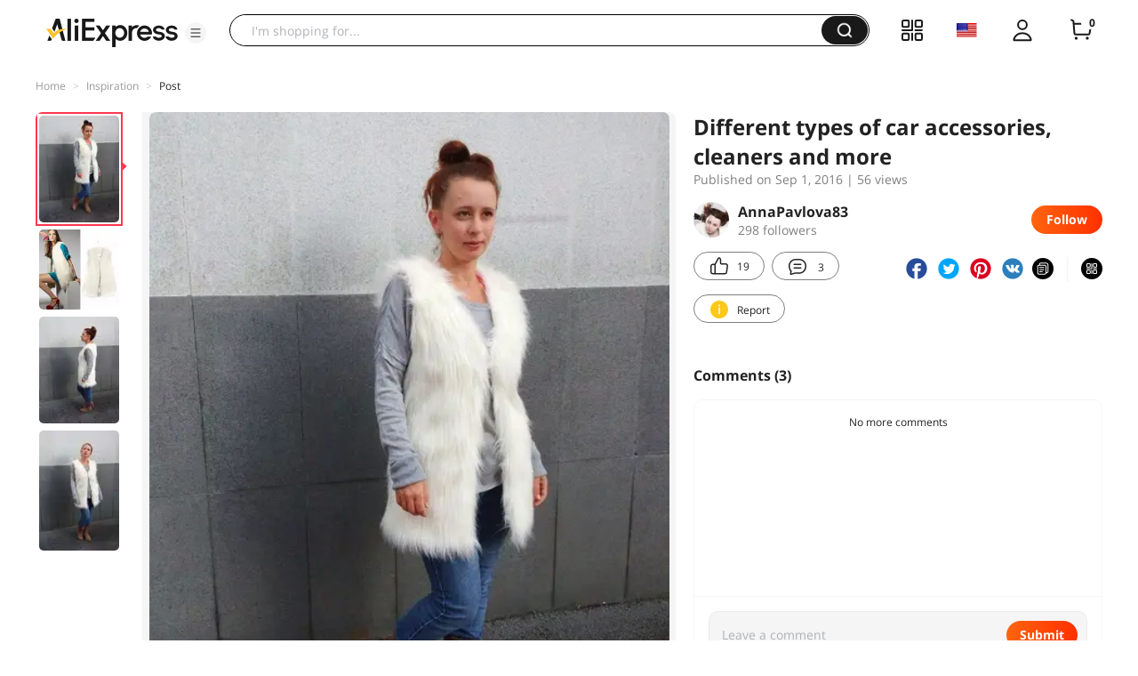

--- FILE ---
content_type: application/javascript
request_url: https://aplus.aliexpress.com/eg.js?t=1769902287982
body_size: 75
content:
window.goldlog=(window.goldlog||{});goldlog.Etag="0n4FIlUhoiwCAQORsxGlHrSG";goldlog.stag=2;